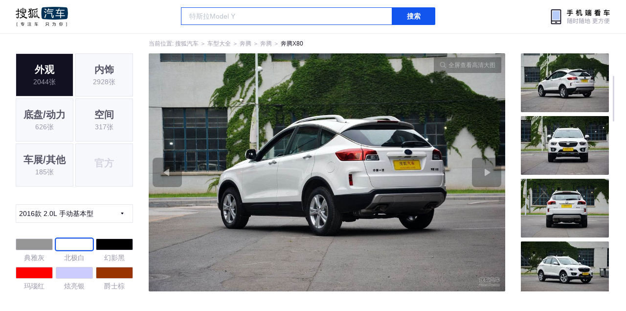

--- FILE ---
content_type: text/html;charset=UTF-8
request_url: https://db.auto.sohu.com/model_3245/picture_id_5914034
body_size: 3508
content:
<!DOCTYPE html>
<html>
<head>
    <meta charset="UTF-8" />
    <link rel="icon" href="//statics.itc.cn/web/static/images/pic/sohu-logo/favicon.ico" mce_href="/favicon.ico" type="image/x-icon">
    <meta name="viewport" content="width=device-width, initial-scale=1.0" />
    <meta name="renderer" content="webkit" />
    <title>X802.0L 手动基本型图片大全_奔腾X80外观图库_搜狐汽车</title>
    <meta name="keywords" content="X802.0L 手动基本型图片,X80外观图片大全,X80实拍图片">
    <meta name="description" content="X80外观实拍高清大图！您目前浏览的是X802.0L 手动基本型汽车图片。另有X80车身整体外观流线，车舱中控、座椅内饰、空间尺寸、发动机、底盘等细节图片，想了解奔腾X80图片信息，就来搜狐汽车！">
    <script type="text/javascript">
        var js_domain = "//db.auto.sohu.com";
        var model_id = 3245;
        var index = 2;
        var total_count = 37;
        var type = 1000;
        var color_id = 22984;
        var trim_id = 131060;
        var p_id = 5914034;
    </script>
    <script src="//auto.sohu.com/upload/201311mqauto/js/jquery-1.8.3.min.js"></script>
    <link rel="stylesheet" href="//s.auto.itc.cn/model2023/static/resource/dist/assets/css/HeadToLeftComp.5d4496db.css" />
    <link rel="stylesheet" href="//s.auto.itc.cn/model2023/static/resource/dist/assets/css/index.35aaafe2.css" />
    <link rel="stylesheet" href="//s.auto.itc.cn/model2023/static/enter-imageIndex.84f956ab.css" />
</head>
<body>
<style>
    .left-head-tools--logo{
        background-image: url(https://s.auto.itc.cn/pc-db/static/.output/public/_nuxt/autoLogo.CBK0EgdK.png) !important;
    }
</style>
<section class="left-head-tools-parent">
    <section class=" left-head-tools">
        <a href="https://auto.sohu.com" target="_blank" class="left-head-tools--logo">搜狐汽车</a>
        <div class="left-head-tools-search" id="PV_SEARCH">
            <ul style=" display:none" id="app-search-suggest" class="left-head-tools-search--list">
                <li class="left-head-tools-search--item">
                    <span>大众</span>cc
                </li>
            </ul>
            <input type="text" name="" placeholder="车型" id="mainSearchInput" autocomplete="off" class="left-head-tools-search--input">
            <a target="_blank" href="javascript:;" id="mainSearchBtn" class="left-head-tools-search--button">搜索</a>
        </div>

        <a href="javascript:void(0)" class="left-head-tools-wx">
            <div class="left-head-tools-wx--layer">
                <img src="https://ino.auto.itc.cn/miniprogram-icon/offical_qrcode.jpg" class="left-head-tools-wx--image">
                <h3 class="left-head-tools-wx--name">搜狐汽车小程序</h3>
                <p class="left-head-tools-wx--hint">微信扫一扫</p>
            </div>
        </a>
    </section>
</section>
<div class="head-position">
    <span class="head-position--hint">当前位置:&nbsp;</span>
    <a href="//auto.sohu.com" target="_blank" class="head-position--hint">搜狐汽车</a>
    <span class="head-position--hint">&nbsp;＞&nbsp;</span>
    <a href="//db.auto.sohu.com" target="_blank" class="head-position--hint">车型大全</a>
    <span class="head-position--hint">&nbsp;＞&nbsp;</span>
    <a href="//db.auto.sohu.com/brand_277" target="_blank" class="head-position--hint">奔腾</a>
    <span class="head-position--hint">&nbsp;＞&nbsp;</span>
    <a href="//db.auto.sohu.com/subbrand_2047" target="_blank" class="head-position--hint">奔腾</a>
    <span class="head-position--hint">&nbsp;＞&nbsp;</span>
    <a href="//db.auto.sohu.com/model_3245" target="_blank" class="head-position--pos">奔腾X80</a>
</div>
<section class="main-container">
    <!-- 图片落地页 -->
    <section class="image-player-container">
        <div class="left">
            <ul class="category-list">
                <a class="category-item active" href="//db.auto.sohu.com/model_3245/picture_first_t1000">
                    <h3>外观</h3>
                    <span>2044张</span>
                </a>
                <a class="category-item" href="//db.auto.sohu.com/model_3245/picture_first_t2000">
                    <h3>内饰</h3>
                    <span>2928张</span>
                </a>
                <a class="category-item" href="//db.auto.sohu.com/model_3245/picture_first_t3000">
                    <h3>底盘/动力</h3>
                    <span>626张</span>
                </a>
                <a class="category-item" href="//db.auto.sohu.com/model_3245/picture_first_t4000">
                    <h3>空间</h3>
                    <span>317张</span>
                </a>
                <a class="category-item" href="//db.auto.sohu.com/model_3245/picture_first_t9000">
                    <h3>车展/其他</h3>
                    <span>185张</span>
                </a>
                <li class="category-item disable">
                    <h3>官方</h3>
                    <span></span>
                </li>
            </ul>
                <div class="trim-list-wrapper">
                    <div class="select-input">
                        <h3>2016款 2.0L 手动基本型</h3>
                        <i class="icon-arrow icon-arrow-down"></i>
                        <section class="place-holder-layer">
                            <ul class="trim-list">
                                    <li class="trim-item">
                                        <a href="//db.auto.sohu.com/trim_138846/picture_first_t1000">
                                            <span class="checkbox-icon"><i class="checkbox-inner"></i></span>
                                            <span class="trim-name">2018款 2.0L 自动20周年纪念版</span>
                                        </a>
                                    </li>
                                    <li class="trim-item">
                                        <a href="//db.auto.sohu.com/trim_141117/picture_first_t1000">
                                            <span class="checkbox-icon"><i class="checkbox-inner"></i></span>
                                            <span class="trim-name">2018款 Live版 1.8T 自动旗舰型</span>
                                        </a>
                                    </li>
                                    <li class="trim-item">
                                        <a href="//db.auto.sohu.com/trim_134799/picture_first_t1000">
                                            <span class="checkbox-icon"><i class="checkbox-inner"></i></span>
                                            <span class="trim-name">2017款 1.8T 自动豪华型</span>
                                        </a>
                                    </li>
                                    <li class="trim-item">
                                        <a href="//db.auto.sohu.com/trim_134800/picture_first_t1000">
                                            <span class="checkbox-icon"><i class="checkbox-inner"></i></span>
                                            <span class="trim-name">2017款 1.8T 自动运动型</span>
                                        </a>
                                    </li>
                                    <li class="trim-item">
                                        <a href="//db.auto.sohu.com/trim_131060/picture_first_t1000">
                                            <span class="checkbox-icon selected"><i class="checkbox-inner"></i></span>
                                            <span class="trim-name">2016款 2.0L 手动基本型</span>
                                        </a>
                                    </li>
                                    <li class="trim-item">
                                        <a href="//db.auto.sohu.com/trim_131061/picture_first_t1000">
                                            <span class="checkbox-icon"><i class="checkbox-inner"></i></span>
                                            <span class="trim-name">2016款 2.0L 手动舒适型</span>
                                        </a>
                                    </li>
                                    <li class="trim-item">
                                        <a href="//db.auto.sohu.com/trim_131062/picture_first_t1000">
                                            <span class="checkbox-icon"><i class="checkbox-inner"></i></span>
                                            <span class="trim-name">2016款 2.0L 手动豪华型</span>
                                        </a>
                                    </li>
                                    <li class="trim-item">
                                        <a href="//db.auto.sohu.com/trim_131063/picture_first_t1000">
                                            <span class="checkbox-icon"><i class="checkbox-inner"></i></span>
                                            <span class="trim-name">2016款 2.0L 自动舒适型</span>
                                        </a>
                                    </li>
                                    <li class="trim-item">
                                        <a href="//db.auto.sohu.com/trim_131066/picture_first_t1000">
                                            <span class="checkbox-icon"><i class="checkbox-inner"></i></span>
                                            <span class="trim-name">2016款 1.8T 自动舒适型</span>
                                        </a>
                                    </li>
                                    <li class="trim-item">
                                        <a href="//db.auto.sohu.com/trim_131065/picture_first_t1000">
                                            <span class="checkbox-icon"><i class="checkbox-inner"></i></span>
                                            <span class="trim-name">2016款 2.0L 自动豪华型</span>
                                        </a>
                                    </li>
                                    <li class="trim-item">
                                        <a href="//db.auto.sohu.com/trim_131067/picture_first_t1000">
                                            <span class="checkbox-icon"><i class="checkbox-inner"></i></span>
                                            <span class="trim-name">2016款 1.8T 自动豪华型</span>
                                        </a>
                                    </li>
                                    <li class="trim-item">
                                        <a href="//db.auto.sohu.com/trim_131068/picture_first_t1000">
                                            <span class="checkbox-icon"><i class="checkbox-inner"></i></span>
                                            <span class="trim-name">2016款 1.8T 自动运动型</span>
                                        </a>
                                    </li>
                                    <li class="trim-item">
                                        <a href="//db.auto.sohu.com/trim_129714/picture_first_t1000">
                                            <span class="checkbox-icon"><i class="checkbox-inner"></i></span>
                                            <span class="trim-name">2015款 2.0L 手动舒适两周年纪念型</span>
                                        </a>
                                    </li>
                                    <li class="trim-item">
                                        <a href="//db.auto.sohu.com/trim_127080/picture_first_t1000">
                                            <span class="checkbox-icon"><i class="checkbox-inner"></i></span>
                                            <span class="trim-name">2015款 2.0L 自动舒适周年纪念型</span>
                                        </a>
                                    </li>
                                    <li class="trim-item">
                                        <a href="//db.auto.sohu.com/trim_127077/picture_first_t1000">
                                            <span class="checkbox-icon"><i class="checkbox-inner"></i></span>
                                            <span class="trim-name">2015款 2.0L 自动舒适型</span>
                                        </a>
                                    </li>
                                    <li class="trim-item">
                                        <a href="//db.auto.sohu.com/trim_127076/picture_first_t1000">
                                            <span class="checkbox-icon"><i class="checkbox-inner"></i></span>
                                            <span class="trim-name">2015款 2.0L 自动豪华型</span>
                                        </a>
                                    </li>
                                    <li class="trim-item">
                                        <a href="//db.auto.sohu.com/trim_127074/picture_first_t1000">
                                            <span class="checkbox-icon"><i class="checkbox-inner"></i></span>
                                            <span class="trim-name">2015款 1.8T 自动豪华型</span>
                                        </a>
                                    </li>
                                    <li class="trim-item">
                                        <a href="//db.auto.sohu.com/trim_127073/picture_first_t1000">
                                            <span class="checkbox-icon"><i class="checkbox-inner"></i></span>
                                            <span class="trim-name">2015款 1.8T 自动运动型</span>
                                        </a>
                                    </li>
                                    <li class="trim-item">
                                        <a href="//db.auto.sohu.com/trim_122527/picture_first_t1000">
                                            <span class="checkbox-icon"><i class="checkbox-inner"></i></span>
                                            <span class="trim-name">2013款 2.0L 手动豪华型</span>
                                        </a>
                                    </li>
                                    <li class="trim-item">
                                        <a href="//db.auto.sohu.com/trim_122528/picture_first_t1000">
                                            <span class="checkbox-icon"><i class="checkbox-inner"></i></span>
                                            <span class="trim-name">2013款 2.0L 自动舒适型</span>
                                        </a>
                                    </li>
                                    <li class="trim-item">
                                        <a href="//db.auto.sohu.com/trim_122529/picture_first_t1000">
                                            <span class="checkbox-icon"><i class="checkbox-inner"></i></span>
                                            <span class="trim-name">2013款 2.0L 自动豪华型</span>
                                        </a>
                                    </li>
                                    <li class="trim-item">
                                        <a href="//db.auto.sohu.com/trim_122531/picture_first_t1000">
                                            <span class="checkbox-icon"><i class="checkbox-inner"></i></span>
                                            <span class="trim-name">2013款 2.3L 自动豪华型</span>
                                        </a>
                                    </li>
                                    <li class="trim-item">
                                        <a href="//db.auto.sohu.com/trim_122532/picture_first_t1000">
                                            <span class="checkbox-icon"><i class="checkbox-inner"></i></span>
                                            <span class="trim-name">2013款 2.3L 自动旗舰型</span>
                                        </a>
                                    </li>
                            </ul>
                        </section>
                    </div>
                </div>
            <ul class="theme-list">
                        <a class="theme-item" href="//db.auto.sohu.com/model_3245/picture_first_c9607">
                            <div class="inner">
                                    <i style="background: #969696"></i>
                            </div>
                            <div  class="outer">
                            </div>
                            <span>典雅灰</span>
                        </a>
                        <a class="theme-item" href="//db.auto.sohu.com/model_3245/picture_first_c22984">
                            <div class="inner">
                                    <i style="background: #FFFFFF"></i>
                            </div>
                            <div  class="outer active">
                            </div>
                            <span>北极白</span>
                        </a>
                        <a class="theme-item" href="//db.auto.sohu.com/model_3245/picture_first_c22985">
                            <div class="inner">
                                    <i style="background: #000000"></i>
                            </div>
                            <div  class="outer">
                            </div>
                            <span>幻影黑</span>
                        </a>
                        <a class="theme-item" href="//db.auto.sohu.com/model_3245/picture_first_c26764">
                            <div class="inner">
                                    <i style="background: #FF0000"></i>
                            </div>
                            <div  class="outer">
                            </div>
                            <span>玛瑙红</span>
                        </a>
                        <a class="theme-item" href="//db.auto.sohu.com/model_3245/picture_first_c31882">
                            <div class="inner">
                                    <i style="background: #CCCCFF"></i>
                            </div>
                            <div  class="outer">
                            </div>
                            <span>炫亮银</span>
                        </a>
                        <a class="theme-item" href="//db.auto.sohu.com/model_3245/picture_first_c43960">
                            <div class="inner">
                                    <i style="background: #993300"></i>
                            </div>
                            <div  class="outer">
                            </div>
                            <span>爵士棕</span>
                        </a>
            </ul>
            <div class="car-rate-contaienr">
                <h3 class="score">4.7</h3>
                <div class="hot-rate">
                    <i class="font-icon"></i>
                    <div class="star-wrapper">
                        <div class="highlight-star-wrapper">
                            <div class="highlight-star">
                                <i class="star-icon"></i>
                                <i class="star-icon"></i>
                                <i class="star-icon"></i>
                                <i class="star-icon"></i>
                                <i class="star-icon"></i>
                            </div>
                        </div>
                        <i class="off-star-icon"></i>
                        <i class="off-star-icon"></i>
                        <i class="off-star-icon"></i>
                        <i class="off-star-icon"></i>
                        <i class="off-star-icon"></i>
                    </div>
                </div>
                <div class="text-rate">
                    <ul>
                            <li>·外观表现较为优秀，优于73%同级车</li>
                            <li>·内饰表现较为优秀，优于52%同级车</li>
                            <li>·空间表现较为优秀，优于92%同级车</li>
                    </ul>
                </div>
            </div>
        </div>
        <div id="albumPlayerSwpiper" class="swiper middle">
            <div class="full-screen-btn">
                <i class="zoom-icon"></i>
                <span>全屏查看高清大图</span>
            </div>
            <div class="btn-exit-full-screen"></div>

            <div class="swiper-button-prev"><div class="wrapper"><i></i></div></div>
            <div class="swiper-button-next"><div class="wrapper"><i></i></div></div>
            <ul class="swiper-wrapper big-pic-album-list">
                <li class="swiper-slide big-pic-album-item" data-pid="5914036" data-index="1">
                    <img src="//s.auto.itc.cn/model2023/static/placeholder-image.png" data-src="https://m3.auto.itc.cn/c_zoom,w_1200,q_mini/5914036.JPG" alt="" />
                </li>
                <li class="swiper-slide big-pic-album-item" data-pid="5914035" data-index="2">
                    <img src="//s.auto.itc.cn/model2023/static/placeholder-image.png" data-src="https://m3.auto.itc.cn/c_zoom,w_1200,q_mini/5914035.JPG" alt="" />
                </li>
                <li class="swiper-slide big-pic-album-item" data-pid="5914034" data-index="3">
                    <img src="//s.auto.itc.cn/model2023/static/placeholder-image.png" data-src="https://m3.auto.itc.cn/c_zoom,w_1200,q_mini/5914034.JPG" alt="" />
                </li>
                <li class="swiper-slide big-pic-album-item" data-pid="5914033" data-index="4">
                    <img src="//s.auto.itc.cn/model2023/static/placeholder-image.png" data-src="https://m3.auto.itc.cn/c_zoom,w_1200,q_mini/5914033.JPG" alt="" />
                </li>
                <li class="swiper-slide big-pic-album-item" data-pid="5914032" data-index="5">
                    <img src="//s.auto.itc.cn/model2023/static/placeholder-image.png" data-src="https://m3.auto.itc.cn/c_zoom,w_1200,q_mini/5914032.JPG" alt="" />
                </li>
                <li class="swiper-slide big-pic-album-item" data-pid="5914031" data-index="6">
                    <img src="//s.auto.itc.cn/model2023/static/placeholder-image.png" data-src="https://m3.auto.itc.cn/c_zoom,w_1200,q_mini/5914031.JPG" alt="" />
                </li>
                <li class="swiper-slide big-pic-album-item" data-pid="5914030" data-index="7">
                    <img src="//s.auto.itc.cn/model2023/static/placeholder-image.png" data-src="https://m3.auto.itc.cn/c_zoom,w_1200,q_mini/5914030.JPG" alt="" />
                </li>
                <li class="swiper-slide big-pic-album-item" data-pid="5914029" data-index="8">
                    <img src="//s.auto.itc.cn/model2023/static/placeholder-image.png" data-src="https://m3.auto.itc.cn/c_zoom,w_1200,q_mini/5914029.JPG" alt="" />
                </li>
                <li class="swiper-slide big-pic-album-item" data-pid="5914028" data-index="9">
                    <img src="//s.auto.itc.cn/model2023/static/placeholder-image.png" data-src="https://m3.auto.itc.cn/c_zoom,w_1200,q_mini/5914028.JPG" alt="" />
                </li>
                <li class="swiper-slide big-pic-album-item" data-pid="5914027" data-index="10">
                    <img src="//s.auto.itc.cn/model2023/static/placeholder-image.png" data-src="https://m3.auto.itc.cn/c_zoom,w_1200,q_mini/5914027.JPG" alt="" />
                </li>
            </ul>
        </div>
        <div id="thumbPlayerSwpiper" class="swiper right">
            <ul class="swiper-wrapper thumb-list">
                <li class="swiper-slide thumb-item " data-pid="5914036" data-index="1">
                    <img src="//s.auto.itc.cn/model2023/static/placeholder-image.png" data-src="//m1.auto.itc.cn/c_fill,w_180,h_120,q_mini/5914036.JPG" alt="" />
                </li>
                <li class="swiper-slide thumb-item " data-pid="5914035" data-index="2">
                    <img src="//s.auto.itc.cn/model2023/static/placeholder-image.png" data-src="//m1.auto.itc.cn/c_fill,w_180,h_120,q_mini/5914035.JPG" alt="" />
                </li>
                <li class="swiper-slide thumb-item  active" data-pid="5914034" data-index="3">
                    <img src="//s.auto.itc.cn/model2023/static/placeholder-image.png" data-src="//m1.auto.itc.cn/c_fill,w_180,h_120,q_mini/5914034.JPG" alt="" />
                </li>
                <li class="swiper-slide thumb-item " data-pid="5914033" data-index="4">
                    <img src="//s.auto.itc.cn/model2023/static/placeholder-image.png" data-src="//m1.auto.itc.cn/c_fill,w_180,h_120,q_mini/5914033.JPG" alt="" />
                </li>
                <li class="swiper-slide thumb-item " data-pid="5914032" data-index="5">
                    <img src="//s.auto.itc.cn/model2023/static/placeholder-image.png" data-src="//m1.auto.itc.cn/c_fill,w_180,h_120,q_mini/5914032.JPG" alt="" />
                </li>
                <li class="swiper-slide thumb-item " data-pid="5914031" data-index="6">
                    <img src="//s.auto.itc.cn/model2023/static/placeholder-image.png" data-src="//m1.auto.itc.cn/c_fill,w_180,h_120,q_mini/5914031.JPG" alt="" />
                </li>
                <li class="swiper-slide thumb-item " data-pid="5914030" data-index="7">
                    <img src="//s.auto.itc.cn/model2023/static/placeholder-image.png" data-src="//m1.auto.itc.cn/c_fill,w_180,h_120,q_mini/5914030.JPG" alt="" />
                </li>
                <li class="swiper-slide thumb-item " data-pid="5914029" data-index="8">
                    <img src="//s.auto.itc.cn/model2023/static/placeholder-image.png" data-src="//m1.auto.itc.cn/c_fill,w_180,h_120,q_mini/5914029.JPG" alt="" />
                </li>
                <li class="swiper-slide thumb-item " data-pid="5914028" data-index="9">
                    <img src="//s.auto.itc.cn/model2023/static/placeholder-image.png" data-src="//m1.auto.itc.cn/c_fill,w_180,h_120,q_mini/5914028.JPG" alt="" />
                </li>
                <li class="swiper-slide thumb-item " data-pid="5914027" data-index="10">
                    <img src="//s.auto.itc.cn/model2023/static/placeholder-image.png" data-src="//m1.auto.itc.cn/c_fill,w_180,h_120,q_mini/5914027.JPG" alt="" />
                </li>
            </ul>
        </div>
    </section>

    <!-- 同级车推荐 -->
    <section class="same-car-recommended-container">
        <h3 class="headline">同级车推荐</h3>
        <ul class="recommend-list">
            <li class="car-trim">
                <div class="car-trim-bg">
                    <img src="//p3.dcarimg.com/img/motor-img/239f8444312ec9c95303e64511c22d0f~1200x0.webp" alt="" />
                </div>
                <div class="car-trim-info">
                    <h3>4.26</h3>
                    <p>宝马 320i</p>
                    <span>29.99-39.99万</span>
                </div>
            </li>
            <li class="car-trim-pic">
                <a href="">
                    <img src="//m1.auto.itc.cn/c_zoom,w_500/29914177.JPG" alt="" />
                </a>
            </li>
            <li class="car-trim-pic">
                <a href="">
                    <img src="//m1.auto.itc.cn/c_zoom,w_500/29914176.JPG" alt="" />
                </a>
            </li>
            <li class="car-trim-pic">
                <a href="">
                    <img src="//m1.auto.itc.cn/c_zoom,w_500/29914175.JPG" alt="" />
                </a>
            </li>
            <li class="car-trim-pic">
                <a href="">
                    <img src="//m1.auto.itc.cn/c_zoom,w_500/29914174.JPG" alt="" />
                </a>
            </li>
            <li class="car-trim-pic">
                <a href="">
                    <img src="//m1.auto.itc.cn/c_zoom,w_500/29914173.JPG" alt="" />
                </a>
            </li>
        </ul>
    </section>
</section>
<script src="//s.auto.itc.cn/model2023/static/enter-imageIndex.bee238f2.js"></script>
<script type="text/javascript" language="javascript" src="//js.sohu.com/pv.js"></script>
<script type="text/javascript">
    var _atmc = _atmc || {};
    _atmc.tid = "84db345b"; // 跟踪id
    _atmc.p = "web"; // 平台

    (function () {
        var ma = document.createElement("script");
        ma.type = "text/javascript";
        ma.async = true;
        ma.src = "//s.auto.itc.cn/pensieve/tracking.min.js";
        var s = document.getElementsByTagName("script")[0];
        s.parentNode.insertBefore(ma, s);
    })();
</script>
</body>
</html>
